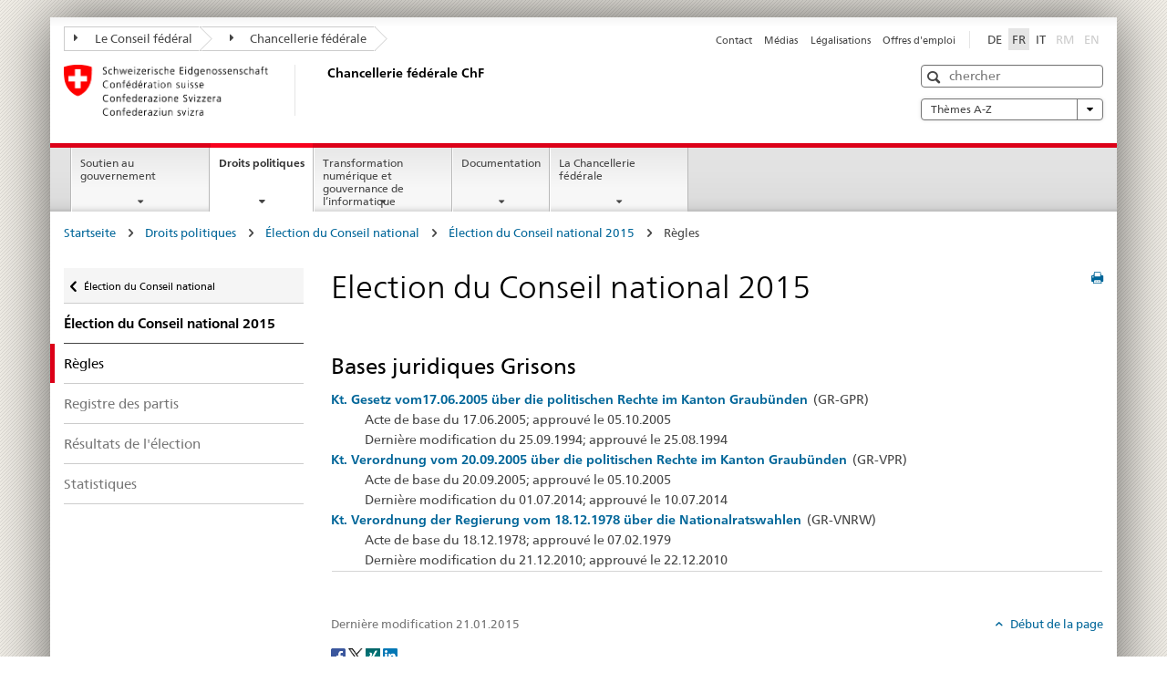

--- FILE ---
content_type: text/html
request_url: https://www.bk.admin.ch/ch/f/nrw/nrw15/ste/gr_st.html
body_size: 46706
content:

<!DOCTYPE HTML>
<html lang="fr" class="no-js no-ie"> 
<head>
		<title>Élection du Conseil national 2015</title>
<meta charset="utf-8" />
<meta http-equiv="X-UA-Compatible" content="IE=edge" />
<meta name="viewport" content="width=device-width, initial-scale=1.0" />
<meta http-equiv="cleartype" content="on" />
	<meta name="msapplication-TileColor" content="#ffffff" />
	<meta name="msapplication-TileImage" content="/etc/designs/core/frontend/guidelines/img/ico/mstile-144x144.png" />
	<meta name="msapplication-config" content="/etc/designs/core/frontend/guidelines/img/ico/browserconfig.xml" />
	<meta name="google-site-verification" content="_KMXCj6xrBYMPuUE4UMltyFjFOTsYbPI5aCSxncV6HM" />
<meta name="language" content="fr" />
<meta name="author" content="Chancellerie fédérale ChF" />
		<link rel="alternate" type="text/html" href="/bk/de/home/politische-rechte/nationalratswahlen/nationalratswahlen-2019/ReferenzseiteNRW19.html" hreflang="de" lang="de" />
		<link rel="alternate" type="text/html" href="/bk/it/home/diritti-politici/elezioni-del-consiglio-nazionale/nationalratswahlen-2019/ReferenzseiteNRW19.html" hreflang="it" lang="it" />
		<link rel="alternate" type="text/html" href="/bk/fr/home/droits-politiques/election-du-conseil-national/nationalratswahlen-2019/ReferenzseiteNRW19.html" hreflang="fr" lang="fr" />
	<meta name="twitter:card" content="summary" />
		<meta property="og:url" content="https://www.bk.admin.ch/bk/fr/home/politische-rechte/nationalratswahlen/nationalratswahlen-2019/ReferenzseiteNRW19.html" />
	<meta property="og:type" content="article" />
		<meta property="og:title" content="ReferenzseiteNRW19" />
	<script type="text/javascript">
		var styleElement = document.createElement('STYLE');
		styleElement.setAttribute('id', 'antiClickjack');
		styleElement.setAttribute('type', 'text/css');
		styleElement.innerHTML = 'body {display:none !important;}';
		document.getElementsByTagName('HEAD')[0].appendChild(styleElement);
		if (self === top) {
			var antiClickjack = document.getElementById("antiClickjack");
			antiClickjack.parentNode.removeChild(antiClickjack);
		} else {
			top.location = self.location;
		}
	</script>
<script src="/etc.clientlibs/clientlibs/granite/jquery.min.js"></script>
<script src="/etc.clientlibs/clientlibs/granite/utils.min.js"></script>
	<script>
		Granite.I18n.init({
			locale: "fr",
			urlPrefix: "/libs/cq/i18n/dict."
		});
	</script>
	<link rel="stylesheet" href="/etc/designs/core/frontend/guidelines.min.css" type="text/css" />
	<link rel="stylesheet" href="/etc/designs/core/frontend/modules.min.css" type="text/css" />
	<link rel="shortcut icon" href="/etc/designs/core/frontend/guidelines/img/ico/favicon.ico" />
	<link rel="apple-touch-icon" sizes="57x57" href="/etc/designs/core/frontend/guidelines/img/ico/apple-touch-icon-57x57.png" />
	<link rel="apple-touch-icon" sizes="114x114" href="/etc/designs/core/frontend/guidelines/img/ico/apple-touch-icon-114x114.png" />
	<link rel="apple-touch-icon" sizes="72x72" href="/etc/designs/core/frontend/guidelines/img/ico/apple-touch-icon-72x72.png" />
	<link rel="apple-touch-icon" sizes="144x144" href="/etc/designs/core/frontend/guidelines/img/ico/apple-touch-icon-144x144.png" />
	<link rel="apple-touch-icon" sizes="60x60" href="/etc/designs/core/frontend/guidelines/img/ico/apple-touch-icon-60x60.png" />
	<link rel="apple-touch-icon" sizes="120x120" href="/etc/designs/core/frontend/guidelines/img/ico/apple-touch-icon-120x120.png" />
	<link rel="apple-touch-icon" sizes="76x76" href="/etc/designs/core/frontend/guidelines/img/ico/apple-touch-icon-76x76.png" />
	<link rel="icon" type="image/png" href="/etc/designs/core/frontend/guidelines/img/ico/favicon-96x96.png" sizes="96x96" />
	<link rel="icon" type="image/png" href="/etc/designs/core/frontend/guidelines/img/ico/favicon-16x16.png" sizes="16x16" />
	<link rel="icon" type="image/png" href="/etc/designs/core/frontend/guidelines/img/ico/favicon-32x32.png" sizes="32x32" />
</head>
<body class="mod mod-layout   skin-layout-template-contentpagewide">
<div class="mod mod-contentpage">
<ul class="access-keys" role="navigation">
    <li><a href="/bk/fr/home.html" accesskey="0">Homepage</a></li>
    <li><a href="#main-navigation" accesskey="1">Main navigation</a></li>
    <li><a href="#content" accesskey="2">Content area</a></li>
    <li><a href="#site-map" accesskey="3">Sitemap</a></li>
    <li><a href="#search-field" accesskey="4">Search</a></li>
</ul>
</div>
<div class="container container-main">
<header style="background-size: cover; background-image:" role="banner">
	<div class="clearfix">
	<nav class="navbar treecrumb pull-left">
			<h2 class="sr-only">Treecrumb de l’administration fédérale</h2>
				<ul class="nav navbar-nav">
						<li class="dropdown">
									<a id="federalAdministration-dropdown" href="#" aria-label="Le Conseil fédéral" class="dropdown-toggle" data-toggle="dropdown"><span class="icon icon--right"></span> Le Conseil fédéral</a>
								<ul class="dropdown-menu" role="menu" aria-labelledby="federalAdministration-dropdown">
										<li class="dropdown-header">
													<a href="https://www.admin.ch/gov/fr/accueil.html" aria-label="Le Conseil fédéral" target="_blank" title="">Le Conseil fédéral</a>
													<ul>
														<li>
																	<a href="https://www.bk.admin.ch/bk/fr/home.html" aria-label="ChF: Chancellerie fédérale" target="_blank" title=""> ChF: Chancellerie fédérale</a>
														</li>
													</ul>
													<ul>
														<li>
																	<a href="https://www.eda.admin.ch/eda/fr/dfae.html" aria-label="DFAE: Département fédéral des affaires étrangères" target="_blank" title=""> DFAE: Département fédéral des affaires étrangères</a>
														</li>
													</ul>
													<ul>
														<li>
																	<a href="https://www.edi.admin.ch/edi/fr/home.html" aria-label="DFI: Département fédéral de l&#39;intérieur" target="_blank" title=""> DFI: Département fédéral de l&#39;intérieur</a>
														</li>
													</ul>
													<ul>
														<li>
																	<a href="https://www.ejpd.admin.ch/ejpd/fr/home.html" aria-label="DFJP: Département fédéral de justice et police" target="_blank" title=""> DFJP: Département fédéral de justice et police</a>
														</li>
													</ul>
													<ul>
														<li>
																	<a href="https://www.vbs.admin.ch/fr" aria-label="DDPS: Département fédéral de la défense, de la protection de la population et des sports" target="_blank" title=""> DDPS: Département fédéral de la défense, de la protection de la population et des sports</a>
														</li>
													</ul>
													<ul>
														<li>
																	<a href="https://www.efd.admin.ch/efd/fr/home.html" aria-label="DFF: Département fédéral des finances" target="_blank" title=""> DFF: Département fédéral des finances</a>
														</li>
													</ul>
													<ul>
														<li>
																	<a href="https://www.wbf.admin.ch/wbf/fr/home.html" aria-label="DEFR: Département fédéral de l&#39;économie, de la formation et de la recherche" target="_blank" title=""> DEFR: Département fédéral de l&#39;économie, de la formation et de la recherche</a>
														</li>
													</ul>
													<ul>
														<li>
																	<a href="https://www.uvek.admin.ch/uvek/fr/home.html" aria-label="DETEC: Département fédéral de l&#39;environnement, des transports, de l&#39;énergie et de la communication" target="_blank" title=""> DETEC: Département fédéral de l&#39;environnement, des transports, de l&#39;énergie et de la communication</a>
														</li>
													</ul>
										</li>
								</ul>
						</li>
						<li class="dropdown">
									<a id="departement-dropdown" href="#" aria-label="Chancellerie fédérale" class="dropdown-toggle"><span class="icon icon--right"></span> Chancellerie fédérale</a>
						</li>
				</ul>
	</nav>
<section class="nav-services clearfix">
	<h2>ReferenzseiteNRW19</h2>
		<nav class="nav-lang"><ul>
            <li>
               <a title="Diese Seite auf deutsch"
                  aria-label="Deutsch"
                  lang="de"
                  href="/ch/d/nrw/nrw15/ste/gr_st.html">DE</a>
            </li>
            <li>
               <a class="active"
				  title="Cette page en fran&#xe7;ais (actif)"
                  aria-label="Fran&#xe7;ais"
                  lang="fr">FR</a>
            </li>
            <li>
               <a title="Questa pagina in italiano"
                  aria-label="Italiano"
                  lang="it"
                  href="/ch/i/nrw/nrw15/ste/gr_st.html">IT</a>
            </li>
            <li>
               <a class="disabled"
                  title="Rumantsch"
                  aria-label="Rumantsch"
                  lang=""
                  href="#">RM</a>
            </li>
            <li>
               <a class="disabled"
                  title="English"
                  aria-label="English"
                  lang=""
                  href="#">EN</a>
            </li>
         </ul></nav>
                <h2 class="sr-only">Service navigation</h2>
                <nav class="nav-service">
                    <ul>
                            <li><a href="/bk/fr/home/Service/contact.html" title="Contact" aria-label="Contact" data-skipextcss="true">Contact</a></li>
                            <li><a href="/bk/fr/home/Service/medias.html" title="M&eacute;dias" aria-label="M&eacute;dias" data-skipextcss="true">M&eacute;dias</a></li>
                            <li><a href="/bk/fr/home/Service/legalisations.html" title="L&eacute;galisations" aria-label="L&eacute;galisations" data-skipextcss="true">L&eacute;galisations</a></li>
                            <li><a href="/bk/fr/home/Service/jobs.html" title="Offres d'emploi" aria-label="Offres d'emploi" data-skipextcss="true">Offres d'emploi</a></li>
                    </ul>
                </nav>
</section>
	</div>
<div class="mod mod-logo">
                <a href="/bk/fr/home.html" class="brand  hidden-xs" id="logo" title="Page d'accueil" aria-label="Page d'accueil">
                            <img src="/bk/fr/_jcr_content/logo/image.imagespooler.png/1505934763610/logo.png" alt="Chancellerie f&#233;d&#233;rale suisse" />
                    <h2 id="logo-desktop-departement">Chancellerie f&eacute;d&eacute;rale ChF
                    </h2>
                </a>
</div>
<div class="mod mod-searchfield">
			<div class="mod mod-searchfield global-search global-search-standard">
				<form action="/bk/fr/home/recherche.html" class="form-horizontal form-search pull-right">
					<h2 class="sr-only">Recherche</h2>
					<label for="search-field" class="sr-only">Recherche</label>
					<input id="search-field" name="query" class="form-control search-field" type="text" placeholder="chercher" />
                    <button class="icon icon--search icon--before" tabindex="0" role="button">
                        <span class="sr-only">Recherche</span>
                    </button>
                    <button class="icon icon--close icon--after search-reset" tabindex="0" role="button"><span class="sr-only"></span></button>
					<div class="search-results">
						<div class="search-results-list"></div>
					</div>
				</form>
			</div>
</div>
<div class="mod mod-themes">
		<nav class="navbar yamm yamm--select ddl-to-modal">
			<h2 class="sr-only">A-Z</h2>
			<ul>
				<li class="dropdown pull-right">
					<a href="#" class="dropdown-toggle" data-toggle="dropdown">
						Thèmes A-Z <span class="icon icon--bottom"></span>
					</a>
					<ul class="dropdown-menu">
						<li>
							<div class="yamm-content container-fluid">
								<div class="row">
									<div class="col-sm-12">
										<button class="yamm-close btn btn-link icon icon--after icon--close pull-right">
											Fermer
										</button>
									</div>
								</div>
				                <ul class="nav nav-tabs">
				                		<li><a href="#mf_keywords_tab" data-toggle="tab" data-url="/bk/fr/_jcr_content/themes.keywordsinit.html">Mots-clés</a></li>
				                		<li><a href="#mf_glossary_tab" data-toggle="tab" data-url="/bk/fr/_jcr_content/themes.glossaryinit.html">Glossaire</a></li>
				                </ul>
				                <div class="tab-content">
									<div class="tab-pane" id="mf_keywords_tab"></div>
									<h2 class="sr-only visible-print-block">Mots-clés</h2>
									<div class="tab-pane" id="mf_glossary_tab"></div>
									<h2 class="sr-only visible-print-block">Glossaire</h2>
								</div>
							</div>
						</li>
					</ul>
				</li>
			</ul>
		</nav>
</div>
</header>
<div class="mod mod-mainnavigation">
	<div class="nav-main yamm navbar" id="main-navigation">
		<h2 class="sr-only">
			Navigation principale
		</h2>
 <section class="nav-mobile">
	<div class="table-row">
		<div class="nav-mobile-header">
			<div class="table-row">
				<span class="nav-mobile-logo">
							<img src="/etc/designs/core/frontend/guidelines/img/swiss.svg" onerror="this.onerror=null; this.src='/etc/designs/core/frontend/guidelines/img/swiss.png'" alt="Chancellerie fédérale ChF" />
				</span>
				<h2>
					<a href="/bk/fr/home.html" title="Page d'accueil" aria-label="Page d'accueil">Chancellerie fédérale</a>
				</h2>
			</div>
		</div>
		<div class="table-cell dropdown">
			<a href="#" class="nav-mobile-menu dropdown-toggle" data-toggle="dropdown">
				<span class="icon icon--menu"></span>
			</a>
			<div class="drilldown dropdown-menu" role="menu">
				<div class="drilldown-container">
					<nav class="nav-page-list">
							<ul aria-controls="submenu">
										<li>
													<a href="/bk/fr/home/soutien-gouvernement.html">Soutien au gouvernement</a>
										</li>
							</ul>
							<ul aria-controls="submenu">
										<li>
													<a href="/bk/fr/home/droits-politiques.html">Droits politiques</a>
										</li>
							</ul>
							<ul aria-controls="submenu">
										<li>
													<a href="/bk/fr/home/digitale-transformation-ikt-lenkung.html">Transformation numérique et gouvernance de l’informatique </a>
										</li>
							</ul>
							<ul aria-controls="submenu">
										<li>
													<a href="/bk/fr/home/documentation.html">Documentation</a>
										</li>
							</ul>
							<ul aria-controls="submenu">
										<li>
													<a href="/bk/fr/home/chancellerie-federale.html">La Chancellerie fédérale</a>
										</li>
							</ul>
						<button class="yamm-close-bottom" aria-label="Fermer">
							<span class="icon icon--top" aria-hidden="true"></span>
						</button>
					</nav>
				</div>
			</div>
		</div>
		<div class="table-cell dropdown">
			<a href="#" class="nav-mobile-menu dropdown-toggle" data-toggle="dropdown">
				<span class="icon icon--search"></span>
			</a>
			<div class="dropdown-menu" role="menu">
<div class="mod mod-searchfield">
        <div class="mod mod-searchfield global-search global-search-mobile">
            <form action="/bk/fr/home/recherche.html" class="form  mod-searchfield-mobile" role="form">
                <h2 class="sr-only">Recherche</h2>
                <label for="search-field-phone" class="sr-only">
                    Recherche
                </label>
                <input id="search-field-phone" name="query" class="search-input form-control" type="text" placeholder="chercher" />
                <button class="icon icon--search icon--before" tabindex="0" role="button">
                    <span class="sr-only">Recherche</span>
                </button>
                <button class="icon icon--close icon--after search-reset" tabindex="0" role="button"><span class="sr-only"></span></button>
                <div class="search-results">
                    <div class="search-results-list"></div>
                </div>
            </form>
        </div>
</div>
			</div>
		</div>
	</div>
</section>
		<ul class="nav navbar-nav" aria-controls="submenu">
				<li class="dropdown yamm-fw  ">
							<a href="/bk/fr/home/soutien-gouvernement.html" aria-label="Soutien au gouvernement" class="dropdown-toggle" data-toggle="dropdown" data-url="/bk/fr/home/regierungsunterstuetzung/_jcr_content/par.html">Soutien au gouvernement</a>
							<ul class="dropdown-menu" role="menu" aria-controls="submenu">
								<li>
									<div class="yamm-content container-fluid">
										<div class="row">
											<div class="col-sm-12">
												<button class="yamm-close btn btn-link icon icon--after icon--close pull-right">Fermer</button>
											</div>
										</div>
										<div class="row">
											<div class="col-md-12 main-column">
											</div>
										</div>
										<br /><br /><br />
										<button class="yamm-close-bottom" aria-label="Fermer"><span class="icon icon--top"></span></button>
									</div>
								</li>
							</ul>
				</li>
				<li class="dropdown yamm-fw  current">
							<a href="/bk/fr/home/droits-politiques.html" aria-label="Droits politiques" class="dropdown-toggle" data-toggle="dropdown" data-url="/bk/fr/home/politische-rechte/_jcr_content/par.html">Droits politiques<span class="sr-only">current page</span></a>
							<ul class="dropdown-menu" role="menu" aria-controls="submenu">
								<li>
									<div class="yamm-content container-fluid">
										<div class="row">
											<div class="col-sm-12">
												<button class="yamm-close btn btn-link icon icon--after icon--close pull-right">Fermer</button>
											</div>
										</div>
										<div class="row">
											<div class="col-md-12 main-column">
											</div>
										</div>
										<br /><br /><br />
										<button class="yamm-close-bottom" aria-label="Fermer"><span class="icon icon--top"></span></button>
									</div>
								</li>
							</ul>
				</li>
				<li class="dropdown yamm-fw  ">
							<a href="/bk/fr/home/digitale-transformation-ikt-lenkung.html" aria-label="Transformation numérique et gouvernance de l’informatique " class="dropdown-toggle" data-toggle="dropdown" data-url="/bk/fr/home/digitale-transformation-ikt-lenkung/_jcr_content/par.html">Transformation numérique et gouvernance de l’informatique </a>
							<ul class="dropdown-menu" role="menu" aria-controls="submenu">
								<li>
									<div class="yamm-content container-fluid">
										<div class="row">
											<div class="col-sm-12">
												<button class="yamm-close btn btn-link icon icon--after icon--close pull-right">Fermer</button>
											</div>
										</div>
										<div class="row">
											<div class="col-md-12 main-column">
											</div>
										</div>
										<br /><br /><br />
										<button class="yamm-close-bottom" aria-label="Fermer"><span class="icon icon--top"></span></button>
									</div>
								</li>
							</ul>
				</li>
				<li class="dropdown yamm-fw  ">
							<a href="/bk/fr/home/documentation.html" aria-label="Documentation" class="dropdown-toggle" data-toggle="dropdown" data-url="/bk/fr/home/dokumentation/_jcr_content/par.html">Documentation</a>
							<ul class="dropdown-menu" role="menu" aria-controls="submenu">
								<li>
									<div class="yamm-content container-fluid">
										<div class="row">
											<div class="col-sm-12">
												<button class="yamm-close btn btn-link icon icon--after icon--close pull-right">Fermer</button>
											</div>
										</div>
										<div class="row">
											<div class="col-md-12 main-column">
											</div>
										</div>
										<br /><br /><br />
										<button class="yamm-close-bottom" aria-label="Fermer"><span class="icon icon--top"></span></button>
									</div>
								</li>
							</ul>
				</li>
				<li class="dropdown yamm-fw  ">
							<a href="/bk/fr/home/chancellerie-federale.html" aria-label="La Chancellerie fédérale" class="dropdown-toggle" data-toggle="dropdown" data-url="/bk/fr/home/bk/_jcr_content/par.html">La Chancellerie fédérale</a>
							<ul class="dropdown-menu" role="menu" aria-controls="submenu">
								<li>
									<div class="yamm-content container-fluid">
										<div class="row">
											<div class="col-sm-12">
												<button class="yamm-close btn btn-link icon icon--after icon--close pull-right">Fermer</button>
											</div>
										</div>
										<div class="row">
											<div class="col-md-12 main-column">
											</div>
										</div>
										<br /><br /><br />
										<button class="yamm-close-bottom" aria-label="Fermer"><span class="icon icon--top"></span></button>
									</div>
								</li>
							</ul>
				</li>
		</ul>
	</div>
</div>
<div class="container-fluid hidden-xs">
	<div class="row">
		<div class="col-sm-12">
<div class="mod mod-breadcrumb">
	<h2 id="br1" class="sr-only">Breadcrumb</h2>
	<ol class="breadcrumb" role="menu" aria-labelledby="br1"><li>
            <a href="/bk/fr/home.html">Startseite</a>
            <span class="icon icon--greater"/>
         </li>
		<li>
            <a href="/bk/fr/home/droits-politiques.html">Droits politiques</a>
            <span class="icon icon--greater"/>
         </li>
		<li>
            <a href="/bk/fr/home/droits-politiques/election-du-conseil-national.html">Élection du Conseil national</a>
            <span class="icon icon--greater"/>
         </li>
		<li>
            <a href="/ch/f/nrw/nrw15/jus_index.html">Élection du Conseil national 2015</a>
            <span class="icon icon--greater"/>
         </li>
         <li class="active" role="presentation">Règles</li></ol>
</div>
		</div>
	</div>
</div>
		<div class="container-fluid">
<div class="row">
	<div class="col-sm-4 col-md-3 drilldown">
<div class="mod mod-leftnavigation">
		<a href="#collapseSubNav" data-toggle="collapse" class="collapsed visible-xs">Navigation secondaire</a>
		<div class="drilldown-container">
			<nav class="nav-page-list">
			<a href="/gov/de/start/bundesrecht.html" class="icon icon--before icon--less visible-xs">Zur&uuml;ck</a>
			
		
		<a class="icon icon--before icon--less"
            href="/bk/fr/home/droits-politiques/election-du-conseil-national.html">Élection du Conseil national</a>
		<ul>
			<li class="list-emphasis">
				<a href="/ch/f/nrw/nrw15/jus_index.html">Élection du Conseil national 2015</a>
			 </li>
			<li class="active">Règles<span class="sr-only">selected</span></li>
			<li>
				<a href="/ch/f/pore/pa/par_2_2_2_3.html">Registre des partis</a>
			</li>
			<li>
				<a href="/ch/f/nrw/nrw15/list/kt_index.html">Résultats de l'élection</a>
			</li>
			<li>
				<a href="/ch/f/nrw/nrw15/list/stat/stat2015.html">Statistiques</a>
			</li>
		</ul>

	  
			</nav>
		</div>
</div>
	</div>
	<div class="col-sm-8 col-md-9 main-column main-content js-glossary-context" id="content">
<div class="visible-xs visible-sm">
	<p><a href="#context-sidebar" class="icon icon--before icon--root">Bas de la page</a></p>
</div>
<div class="contentHead">
<div class="mod mod-backtooverview">
</div>
		<a href="javascript:$.printPreview.printPreview()" onclick="" class="icon icon--before icon--print pull-right" title="Imprimer cette page"></a>
<div class="mod mod-contentpage"><h1 class="text-inline">Election du Conseil national 2015</h1></div>
</div>	

<div class="mod mod-text">
            <article class="clearfix">
	  <h2>Bases juridiques Grisons</h2>
<b><a href='http://www.gr-lex.gr.ch/frontend/versions/2006' title='Kt. Gesetz vom17.06.2005 über die politischen Rechte im Kanton Graubünden' target='_blank'>Kt. Gesetz vom17.06.2005 über die politischen Rechte im Kanton Graubünden</a></b>&nbsp;&nbsp;(GR-GPR)<br/><div style="text-indent:1.0cm;">Acte de base du 17.06.2005; approuvé le 05.10.2005 <i></i></br></div>
<div style="text-indent:1.0cm;">Dernière modification du 25.09.1994; approuvé le 25.08.1994 <i></i></br></div>
<b><a href='http://www.gr-lex.gr.ch/frontend/versions/1359' title='Kt. Verordnung vom 20.09.2005 über die politischen Rechte im Kanton Graubünden' target='_blank'>Kt. Verordnung vom 20.09.2005 über die politischen Rechte im Kanton Graubünden</a></b>&nbsp;&nbsp;(GR-VPR)<br/><div style="text-indent:1.0cm;">Acte de base du 20.09.2005; approuvé le 05.10.2005 <i></i></br></div>
<div style="text-indent:1.0cm;">Dernière modification du 01.07.2014; approuvé le 10.07.2014 <i></i></br></div>
<b><a href='http://www.gr-lex.gr.ch/frontend/versions/2008' title='Kt. Verordnung der Regierung vom 18.12.1978 über die Nationalratswahlen' target='_blank'>Kt. Verordnung der Regierung vom 18.12.1978 über die Nationalratswahlen</a></b>&nbsp;&nbsp;(GR-VNRW)<br/><div style="text-indent:1.0cm;">Acte de base du 18.12.1978; approuvé le 07.02.1979 <i></i></br></div>
<div style="text-indent:1.0cm;">Dernière modification du 21.12.2010; approuvé le 22.12.2010 <i></i></br></div>
<hr>
<p><br /></p>
	  </article>
</div>
<div class="mod mod-backtooverview">
</div>
<div class="clearfix">
	<p class="pull-left">
			<small>
				<span class="text-dimmed">Derni&egrave;re modification&nbsp;21.01.2015</span>
			</small>
	</p>
	<p class="pull-right">
		<small>
				<a href="#" class="icon icon--before icon--power hidden-print">
					Début de la page
				</a>
		</small>
	</p>
</div>
<div class="mod mod-socialshare">
	<div class="social-sharing" aria-labelledby="social_share">
		<label id="social_share" class="sr-only">Social share</label>
			<a href="#" aria-label="Facebook" data-analytics="facebook" onclick="window.open('https://www.facebook.com/sharer/sharer.php?u='+encodeURIComponent(location.href), 'share-dialog', 'width=626,height=436'); return false;">
				<img src="/etc/designs/core/frontend/guidelines/img/FB-f-Logo__blue_29.png" width="16px" height="16px" alt="" />
			</a>
			<a href="#" aria-label="Twitter" data-analytics="twitter" onclick="window.open('http://twitter.com/share?text='+encodeURIComponent('ReferenzseiteNRW19')+'&url='+encodeURIComponent(location.href), 'share-dialog', 'width=626,height=436'); return false;">
				<img src="/etc/designs/core/frontend/guidelines/img/Twitter_logo_blue.png" width="16px" height="16px" alt="" />
			</a>
			<a href="#" aria-label="Xing" data-analytics="xing" onclick="window.open('https://www.xing.com/spi/shares/new?url='+encodeURIComponent(location.href), 'share-dialog', 'width=600,height=450'); return false;">
				<img src="/etc/designs/core/frontend/assets/img/ico-xing.png" width="16px" height="16px" alt="" />
			</a>
			<a href="#" aria-label="LinkedIn" data-analytics="linkedin" onclick="window.open('https://www.linkedin.com/shareArticle?mini=true&url='+encodeURIComponent(location.href), 'share-dialog', 'width=600,height=450'); return false;">
				<img src="/etc/designs/core/frontend/assets/img/ico-linkedin.png" width="16px" height="16px" alt="" />
			</a>
	</div>
</div>
    </div>
</div>
		</div>
    <span class="visible-print">https://www.bk.admin.ch/content/bk/fr/home/droits-politiques/election-du-conseil-national/nationalratswahlen-2019/ReferenzseiteNRW19.html</span>
<footer role="contentinfo">
	<h2 class="sr-only">Footer</h2>
	<a name="context-sidebar"></a>
            <div class="container-fluid footer-service">
                <h3>Chancellerie fédérale ChF</h3>
                <nav>
                    <ul>
                            <li><a href="/bk/fr/home/Service/contact.html" title="Contact" aria-label="Contact">Contact</a></li>
                            <li><a href="/bk/fr/home/Service/medias.html" title="M&eacute;dias" aria-label="M&eacute;dias">M&eacute;dias</a></li>
                            <li><a href="/bk/fr/home/Service/legalisations.html" title="L&eacute;galisations" aria-label="L&eacute;galisations">L&eacute;galisations</a></li>
                            <li><a href="/bk/fr/home/Service/jobs.html" title="Offres d'emploi" aria-label="Offres d'emploi">Offres d'emploi</a></li>
                    </ul>
                </nav>
            </div>
<div class="site-map">
	<h2 class="sr-only">Footer</h2>
	<a href="#site-map" data-target="#site-map" data-toggle="collapse" class="site-map-toggle collapsed">Sitemap</a>
	<div class="container-fluid" id="site-map">
		<div class="col-sm-6 col-md-3">
<div class="mod mod-linklist">
						<h3>Soutien au gouvernement</h3>
					<ul class="list-unstyled">
							<li>
										<a href="/bk/fr/home/soutien-gouvernement/affaires-du-conseil-federal.html" title="Affaires du Conseil f&eacute;d&eacute;ral" aria-label="Affaires du Conseil f&eacute;d&eacute;ral" data-skipextcss="true">Affaires du Conseil f&eacute;d&eacute;ral</a>
							</li>
							<li>
										<a href="/bk/fr/home/soutien-gouvernement/aide-conduite-strategique.html" title="Aide &agrave; la conduite strat&eacute;gique" aria-label="Aide &agrave; la conduite strat&eacute;gique" data-skipextcss="true">Aide &agrave; la conduite strat&eacute;gique</a>
							</li>
							<li>
										<a href="/bk/fr/home/soutien-gouvernement/communication.html" title="Communication" aria-label="Communication" data-skipextcss="true">Communication</a>
							</li>
							<li>
										<a href="/bk/fr/home/soutien-gouvernement/langues.html" title="Langues" aria-label="Langues" data-skipextcss="true">Langues</a>
							</li>
							<li>
										<a href="/bk/fr/home/soutien-gouvernement/legislation.html" title="L&eacute;gislation" aria-label="L&eacute;gislation" data-skipextcss="true">L&eacute;gislation</a>
							</li>
							<li>
										<a href="/bk/fr/home/soutien-gouvernement/accompagnement-legislatif.html" title="Accompagnement l&eacute;gislatif" aria-label="Accompagnement l&eacute;gislatif" data-skipextcss="true">Accompagnement l&eacute;gislatif</a>
							</li>
							<li>
										<a href="/bk/fr/home/soutien-gouvernement/publications-officielles.html" title="Publications officielles" aria-label="Publications officielles" data-skipextcss="true">Publications officielles</a>
							</li>
							<li>
										<a href="/bk/fr/home/soutien-gouvernement/service-presidentiel.html" title="Service pr&eacute;sidentiel" aria-label="Service pr&eacute;sidentiel" data-skipextcss="true">Service pr&eacute;sidentiel</a>
							</li>
							<li>
										<a href="/bk/fr/home/soutien-gouvernement/Krisenmanagement.html" title="Gestion des crises" aria-label="Gestion des crises" data-skipextcss="true">Gestion des crises</a>
							</li>
					</ul>
</div>
		</div>
		<div class="col-sm-6 col-md-3">
<div class="mod mod-linklist">
						<h3>Droits politiques</h3>
					<ul class="list-unstyled">
							<li>
										<a href="/bk/fr/home/droits-politiques/initiatives-populaires.html" title="Initiatives populaires" aria-label="Initiatives populaires" data-skipextcss="true">Initiatives populaires</a>
							</li>
							<li>
										<a href="/bk/fr/home/droits-politiques/referendum.html" title="R&eacute;f&eacute;rendums" aria-label="R&eacute;f&eacute;rendums" data-skipextcss="true">R&eacute;f&eacute;rendums</a>
							</li>
							<li>
										<a href="/bk/fr/home/droits-politiques/votations-populaires.html" title="Votations populaires" aria-label="Votations populaires" data-skipextcss="true">Votations populaires</a>
							</li>
							<li>
										<a href="/bk/fr/home/droits-politiques/petitions.html" title="P&eacute;titions" aria-label="P&eacute;titions" data-skipextcss="true">P&eacute;titions</a>
							</li>
							<li>
										<a href="/bk/fr/home/droits-politiques/election-du-conseil-national.html" title="Election du Conseil national" aria-label="Election du Conseil national" data-skipextcss="true">Election du Conseil national</a>
							</li>
							<li>
										<a href="/bk/fr/home/droits-politiques/registre-des-partis.html" title="Registre des partis" aria-label="Registre des partis" data-skipextcss="true">Registre des partis</a>
							</li>
							<li>
										<a href="/bk/fr/home/droits-politiques/utilisation-des-droits-populaires--retrospective-et-donnees.html" title="Utilisation des droits populaires" aria-label="Utilisation des droits populaires" data-skipextcss="true">Utilisation des droits populaires</a>
							</li>
							<li>
										<a href="/bk/fr/home/droits-politiques/e-voting.html" title="Vote &eacute;lectronique" aria-label="Vote &eacute;lectronique" data-skipextcss="true">Vote &eacute;lectronique</a>
							</li>
					</ul>
</div>
		</div>
		<div class="col-sm-6 col-md-3">
<div class="mod mod-linklist">
						<h3>Digitalisation</h3>
					<ul class="list-unstyled">
							<li>
										<a href="/bk/fr/home/digitale-transformation-ikt-lenkung/bereichdti.html" title="Secteur TNI" aria-label="Secteur TNI" data-skipextcss="true">Secteur TNI</a>
							</li>
							<li>
										<a href="/bk/fr/home/digitale-transformation-ikt-lenkung/digitale-schweiz.html" title="Suisse num&eacute;rique" aria-label="Suisse num&eacute;rique" data-skipextcss="true">Suisse num&eacute;rique</a>
							</li>
							<li>
										<a href="/bk/fr/home/digitale-transformation-ikt-lenkung/digitale-bundesverwaltung.html" title="Administration num&eacute;rique " aria-label="Administration num&eacute;rique " data-skipextcss="true">Administration num&eacute;rique </a>
							</li>
							<li>
										<a href="/bk/fr/home/digitale-transformation-ikt-lenkung/bundesarchitektur.html" title="Architecture de la Conf&eacute;d&eacute;ration" aria-label="Architecture de la Conf&eacute;d&eacute;ration" data-skipextcss="true">Architecture de la Conf&eacute;d&eacute;ration</a>
							</li>
							<li>
										<a href="/bk/fr/home/digitale-transformation-ikt-lenkung/hermes_projektmanagementmethode.html" title="M&eacute;thode de gestion de projets HERMES" aria-label="M&eacute;thode de gestion de projets HERMES" data-skipextcss="true">M&eacute;thode de gestion de projets HERMES</a>
							</li>
							<li>
										<a href="/bk/fr/home/digitale-transformation-ikt-lenkung/projekte-programme.html" title="Projets et programmes" aria-label="Projets et programmes" data-skipextcss="true">Projets et programmes</a>
							</li>
							<li>
										<a href="/bk/fr/home/digitale-transformation-ikt-lenkung/standarddienste.html" title="Services informatiques standard" aria-label="Services informatiques standard" data-skipextcss="true">Services informatiques standard</a>
							</li>
							<li>
										<a href="/bk/fr/home/digitale-transformation-ikt-lenkung/ikt-vorgaben.html" title="Directives informatiques" aria-label="Directives informatiques" data-skipextcss="true">Directives informatiques</a>
							</li>
							<li>
										<a href="/bk/fr/home/digitale-transformation-ikt-lenkung/finanzielle-fuehrung.html" title="Conduite financi&egrave;re" aria-label="Conduite financi&egrave;re" data-skipextcss="true">Conduite financi&egrave;re</a>
							</li>
							<li>
										<a href="/bk/fr/home/digitale-transformation-ikt-lenkung/controlling.html" title="Contr&ocirc;le de gestion informatique" aria-label="Contr&ocirc;le de gestion informatique" data-skipextcss="true">Contr&ocirc;le de gestion informatique</a>
							</li>
							<li>
										<a href="/bk/fr/home/digitale-transformation-ikt-lenkung/e-procurement.html" title="Achats &eacute;lectroniques" aria-label="Achats &eacute;lectroniques" data-skipextcss="true">Achats &eacute;lectroniques</a>
							</li>
							<li>
										<a href="/bk/fr/home/digitale-transformation-ikt-lenkung/e-services-bund.html" title="R&eacute;pertoire des cyberservices de la Conf&eacute;d&eacute;ration" aria-label="R&eacute;pertoire des cyberservices de la Conf&eacute;d&eacute;ration" data-skipextcss="true">R&eacute;pertoire des cyberservices de la Conf&eacute;d&eacute;ration</a>
							</li>
							<li>
										<a href="/bk/fr/home/digitale-transformation-ikt-lenkung/datenoekosystem_schweiz.html" title="&Eacute;cosyst&egrave;me de donn&eacute;es suisse" aria-label="&Eacute;cosyst&egrave;me de donn&eacute;es suisse" data-skipextcss="true">&Eacute;cosyst&egrave;me de donn&eacute;es suisse</a>
							</li>
					</ul>
</div>
		</div>
		<div class="col-sm-6 col-md-3">
<div class="mod mod-linklist">
						<h3>La Chancellerie fédérale</h3>
					<ul class="list-unstyled">
							<li>
										<a href="/bk/fr/home/chancellerie-federale/bundeskanzler.html" title="Viktor Rossi, chancelier de la Conf&eacute;d&eacute;ration" aria-label="Viktor Rossi, chancelier de la Conf&eacute;d&eacute;ration" data-skipextcss="true">Viktor Rossi, chancelier de la Conf&eacute;d&eacute;ration</a>
							</li>
							<li>
										<a href="/bk/fr/home/chancellerie-federale/vizekanzler_vizekanzlerin.html" title="Rachel Salzmann, vice-chanceli&egrave;re " aria-label="Rachel Salzmann, vice-chanceli&egrave;re " data-skipextcss="true">Rachel Salzmann, vice-chanceli&egrave;re </a>
							</li>
							<li>
										<a href="/bk/fr/home/chancellerie-federale/vizekanzler_br-sprecher.html" title="Andrea Arcidiacono, vice-chancelier " aria-label="Andrea Arcidiacono, vice-chancelier " data-skipextcss="true">Andrea Arcidiacono, vice-chancelier </a>
							</li>
							<li>
										<a href="/bk/fr/home/chancellerie-federale/geschaeftsleitung.html" title=" Direction " aria-label=" Direction " data-skipextcss="true"> Direction </a>
							</li>
							<li>
										<a href="/bk/fr/home/chancellerie-federale/organisation-de-la-chancellerie-federale.html" title="Organisation de la Chancellerie f&eacute;d&eacute;rale" aria-label="Organisation de la Chancellerie f&eacute;d&eacute;rale" data-skipextcss="true">Organisation de la Chancellerie f&eacute;d&eacute;rale</a>
							</li>
							<li>
										<a href="/bk/fr/home/chancellerie-federale/histoire-de-la-chancellerie-federale.html" title="L'histoire de la Chancellerie f&eacute;d&eacute;rale" aria-label="L'histoire de la Chancellerie f&eacute;d&eacute;rale" data-skipextcss="true">L'histoire de la Chancellerie f&eacute;d&eacute;rale</a>
							</li>
							<li>
										<a href="/bk/fr/home/chancellerie-federale/bases-legales.html" title="Bases l&eacute;gales" aria-label="Bases l&eacute;gales" data-skipextcss="true">Bases l&eacute;gales</a>
							</li>
							<li>
										<a href="/bk/fr/home/chancellerie-federale/geschaeftsordnung.html" title="R&egrave;glement d&rsquo;organisation" aria-label="R&egrave;glement d&rsquo;organisation" data-skipextcss="true">R&egrave;glement d&rsquo;organisation</a>
							</li>
							<li>
										<a href="/bk/fr/home/chancellerie-federale/arbeitenbeiderbundeskanzlei.html" title="Travailler &agrave; la Chancellerie f&eacute;d&eacute;rale" aria-label="Travailler &agrave; la Chancellerie f&eacute;d&eacute;rale" data-skipextcss="true">Travailler &agrave; la Chancellerie f&eacute;d&eacute;rale</a>
							</li>
					</ul>
</div>
		</div>
		<div class="col-sm-6 col-md-3">
<div class="mod mod-linklist">
						<h3>Documentation</h3>
					<ul class="list-unstyled">
							<li>
										<a href="/bk/fr/home/documentation/organes-extraparlementaires.html" title="Organes extraparlementaires " aria-label="Organes extraparlementaires " data-skipextcss="true">Organes extraparlementaires </a>
							</li>
							<li>
										<a href="/bk/fr/home/documentation/protection-des-donnees-et-principe-de-la-transparence-a-la-chf.html" title="Protection des donn&eacute;es et principe de la transparence" aria-label="Protection des donn&eacute;es et principe de la transparence" data-skipextcss="true">Protection des donn&eacute;es et principe de la transparence</a>
							</li>
							<li>
										<a href="/bk/fr/home/documentation/aide-a-la-conduite-strategique.html" title="Aide &agrave; la conduite strat&eacute;gique " aria-label="Aide &agrave; la conduite strat&eacute;gique " data-skipextcss="true">Aide &agrave; la conduite strat&eacute;gique </a>
							</li>
							<li>
										<a href="/bk/fr/home/documentation/legislation.html" title="L&eacute;gislation " aria-label="L&eacute;gislation " data-skipextcss="true">L&eacute;gislation </a>
							</li>
							<li>
										<a href="/bk/fr/home/documentation/programme-gever-de-la-confederation.html" title="Programme GEVER de la Conf&eacute;d&eacute;ration " aria-label="Programme GEVER de la Conf&eacute;d&eacute;ration " data-skipextcss="true">Programme GEVER de la Conf&eacute;d&eacute;ration </a>
							</li>
							<li>
										<a href="/bk/fr/home/documentation/seminaires-et-cours.html" title="S&eacute;minaires et cours " aria-label="S&eacute;minaires et cours " data-skipextcss="true">S&eacute;minaires et cours </a>
							</li>
							<li>
										<a href="/bk/fr/home/documentation/accompagnement-legislatif.html" title="Accompagnement l&eacute;gislatif " aria-label="Accompagnement l&eacute;gislatif " data-skipextcss="true">Accompagnement l&eacute;gislatif </a>
							</li>
							<li>
										<a href="/bk/fr/home/documentation/cyberadministration.html" title="Communication &eacute;lectronique des &eacute;crits aux autorit&eacute;s" aria-label="Communication &eacute;lectronique des &eacute;crits aux autorit&eacute;s" data-skipextcss="true">Communication &eacute;lectronique des &eacute;crits aux autorit&eacute;s</a>
							</li>
					</ul>
</div>
		</div>
		<div class="col-sm-6 col-md-3">
<div class="mod mod-linklist">
						<h3>Publication</h3>
					<ul class="list-unstyled">
							<li>
										<a href="/bk/fr/home/documentation/identite-visuelle-de-ladministration-federale-suisse.html" title="Identit&eacute; visuelle de l'Administration f&eacute;d&eacute;rale suisse " aria-label="Identit&eacute; visuelle de l'Administration f&eacute;d&eacute;rale suisse " data-skipextcss="true">Identit&eacute; visuelle de l'Administration f&eacute;d&eacute;rale suisse </a>
							</li>
							<li>
										<a href="/bk/fr/home/documentation/conf%C3%A9d%C3%A9ration-en-bref-2025.html" title="La Conf&eacute;d&eacute;ration en bref " aria-label="La Conf&eacute;d&eacute;ration en bref " data-skipextcss="true">La Conf&eacute;d&eacute;ration en bref </a>
							</li>
							<li>
										<a href="/bk/fr/home/documentation/communiques.html" title="Communiqu&eacute;s" aria-label="Communiqu&eacute;s" data-skipextcss="true">Communiqu&eacute;s</a>
							</li>
							<li>
										<a href="/bk/fr/home/documentation/discours.html" title="Discours " aria-label="Discours " data-skipextcss="true">Discours </a>
							</li>
							<li>
										<a href="/bk/fr/home/documentation/compilation-explications-Conseil%20f%C3%A9d%C3%A9ral-depuis-1978.html" title="Compilation des explications du Conseil f&eacute;d&eacute;ral" aria-label="Compilation des explications du Conseil f&eacute;d&eacute;ral" data-skipextcss="true">Compilation des explications du Conseil f&eacute;d&eacute;ral</a>
							</li>
							<li>
										<a href="/bk/fr/home/documentation/langues.html" title="Langues " aria-label="Langues " data-skipextcss="true">Langues </a>
							</li>
					</ul>
</div>
		</div>
		<div class="col-sm-6 col-md-3">
<div class="mod mod-linklist">
</div>
		</div>
		<div class="col-sm-6 col-md-3">
<div class="mod mod-linklist">
</div>
		</div>
	</div>
</div>
  	<div class="container-fluid">
				<h3>Rester informé</h3>
			<nav class="links-social" aria-labelledby="social_media">
				<label id="social_media" class="sr-only">Social media links</label>
				<ul>
						<li><a href="https://twitter.com/BR_Sprecher" class="icon icon--before  icon icon--before icon--twitter" title="@BR_Sprecher" aria-label="@BR_Sprecher">@BR_Sprecher</a></li>
						<li><a href="https://x.com/SwissGov" class="icon icon--before  icon icon--before icon--twitter" aria-label="@SwissGov" target="_blank" title="">@SwissGov</a></li>
						<li><a href="https://www.admin.ch/gov/fr/accueil/documentation/communiques/abonnement-communiques.html" class="icon icon--before  icon icon--before icon--message" aria-label="News" target="_blank" title="">News</a></li>
						<li><a href="https://www.newsd.admin.ch/newsd/feeds/rss?lang=fr&org-nr=101&topic=&keyword=&offer-nr=&catalogueElement=&kind=M,R&start_date=2015-01-01" class="icon icon--before  icon icon--before icon--rss" aria-label="Flux RSS" target="_blank" title="">Flux RSS</a></li>
						<li><a href="https://www.instagram.com/gov.ch/" class="icon icon--before  icon icon--before fa fa-instagram" title="@gov.ch" aria-label="@gov.ch">@gov.ch</a></li>
						<li><a href="https://www.linkedin.com/company/digitale-schweiz/" class="icon icon--before  icon icon--before fa fa-linkedin" target="_blank" aria-label="Suisse num&eacute;rique " title="">Suisse num&eacute;rique </a></li>
						<li><a href="https://twitter.com/digitaldialogCH/" class="icon icon--before  icon icon--before icon--twitter" target="_blank" title="@digitaldialogCH" aria-label="@digitaldialogCH">@digitaldialogCH</a></li>
						<li><a href="https://www.linkedin.com/company/bundeskanzlei-bk/" class="icon icon--before  icon icon--before fa fa-linkedin" aria-label="Chancellerie f&eacute;d&eacute;rale" target="_blank" title="">Chancellerie f&eacute;d&eacute;rale</a></li>
				</ul>
			</nav>
<div class="mod mod-cobranding">
</div>
<div class="mod mod-logo">
			<hr class="footer-line visible-xs" />
			<img src="/bk/fr/_jcr_content/logo/image.imagespooler.png/1505934763610/logo.png" class="visible-xs" alt="Chancellerie f&#233;d&#233;rale suisse" />
</div>
  	</div>
<div class="footer-address">
	<span class="hidden-xs">Chancellerie fédérale ChF</span>
			<nav class="pull-right">
				<ul>
						<li><a href="https://www.admin.ch/gov/fr/accueil/conditions-utilisation.html" target="_blank" aria-label="Informations juridiques" title="">Informations juridiques</a></li>
						<li><a href="/bk/fr/home/documentation/impressum.html" title="Impressum" aria-label="Impressum" data-skipextcss="true">Impressum</a></li>
				</ul>
			</nav>
</div>
</footer>        
    <div class="modal" id="nav_modal_rnd">
    </div>
</div>
<script src="/etc.clientlibs/clientlibs/granite/jquery/granite/csrf.min.js"></script>
<script src="/etc/clientlibs/granite/jquery/granite/csrf.min.js"></script>
	<script type="text/javascript" src="/etc/designs/core/frontend/modules.js"></script>
<script type="text/javascript">
  var _paq = window._paq || [];
  /* tracker methods like "setCustomDimension" should be called before "trackPageView" */
  _paq.push(['trackPageView']);
  _paq.push(['enableLinkTracking']);
  (function() {
    var u="https://analytics.bit.admin.ch/";
    _paq.push(['setTrackerUrl', u+'matomo.php']);
    _paq.push(['setSiteId', '20']);
    var d=document, g=d.createElement('script'), s=d.getElementsByTagName('script')[0];
    g.type='text/javascript'; g.async=true; g.defer=true; g.src=u+'matomo.js'; s.parentNode.insertBefore(g,s);
  })();
</script>
</body>
</html>
